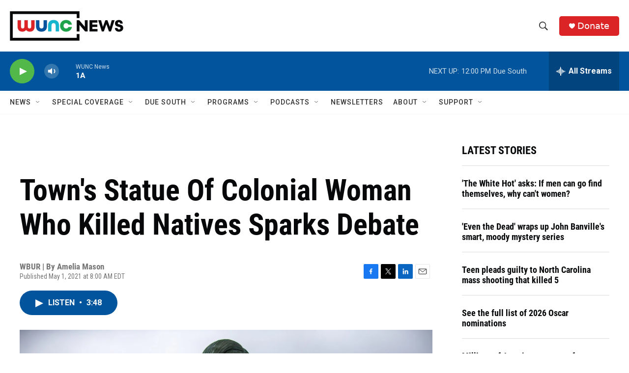

--- FILE ---
content_type: text/html; charset=utf-8
request_url: https://www.google.com/recaptcha/api2/aframe
body_size: 183
content:
<!DOCTYPE HTML><html><head><meta http-equiv="content-type" content="text/html; charset=UTF-8"></head><body><script nonce="6971mEBfSC9WNmX4sT1ibQ">/** Anti-fraud and anti-abuse applications only. See google.com/recaptcha */ try{var clients={'sodar':'https://pagead2.googlesyndication.com/pagead/sodar?'};window.addEventListener("message",function(a){try{if(a.source===window.parent){var b=JSON.parse(a.data);var c=clients[b['id']];if(c){var d=document.createElement('img');d.src=c+b['params']+'&rc='+(localStorage.getItem("rc::a")?sessionStorage.getItem("rc::b"):"");window.document.body.appendChild(d);sessionStorage.setItem("rc::e",parseInt(sessionStorage.getItem("rc::e")||0)+1);localStorage.setItem("rc::h",'1769100273762');}}}catch(b){}});window.parent.postMessage("_grecaptcha_ready", "*");}catch(b){}</script></body></html>